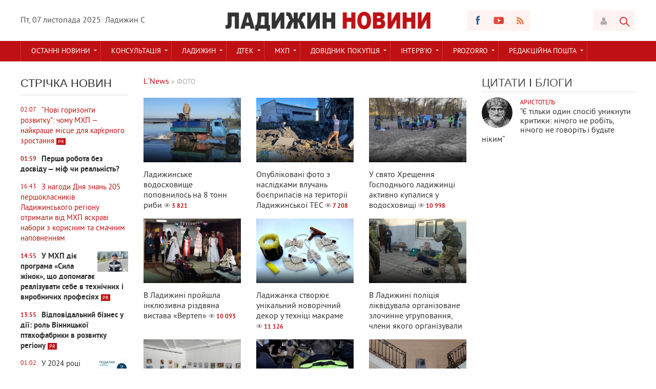

--- FILE ---
content_type: text/html; charset=utf-8
request_url: https://ladyzhyn.news/foto/
body_size: 15182
content:
<!DOCTYPE html>
<html lang="ua-UA">
<head>
<meta charset="utf-8">
<title>ФОТО &raquo; Ладижин Новини</title>
<meta name="description" content="Все про Ладижин і його жителів">
<meta name="keywords" content="Ладижин, ДТЕК, МХП, новини Ладижина, арт-кафе, Ладижинська міська рада, Ладыжин, Лада, новини, бюджетний барометр">
<meta name="generator" content="DataLife Engine (http://dle-news.ru)">
<link rel="search" type="application/opensearchdescription+xml" href="https://ladyzhyn.news/index.php?do=opensearch" title="Ладижин Новини">
<link rel="canonical" href="https://ladyzhyn.news/foto/">
<link rel="alternate" type="application/rss+xml" title="ФОТО &raquo; Ладижин Новини" href="https://ladyzhyn.news/foto/rss.xml">
<link href="/engine/editor/css/default.css?v=25" rel="stylesheet" type="text/css">
<script src="/engine/classes/js/jquery.js?v=25"></script>
<script src="/engine/classes/js/jqueryui.js?v=25" defer></script>
<script src="/engine/classes/js/dle_js.js?v=25" defer></script>

<meta name="viewport" content="width=device-width; initial-scale=1.0">
<meta name="apple-mobile-web-app-capable" content="yes">
<meta name="apple-mobile-web-app-status-bar-style" content="default">

<link rel="shortcut icon" href="/templates/AmbientMediaRed/images/favicon.ico" type="image/x-icon" />
<link rel="apple-touch-icon" href="/templates/AmbientMediaRed/images/apple-touch-icon.png">
<link rel="apple-touch-icon" sizes="72x72" href="/templates/AmbientMediaRed/images/apple-touch-icon-72x72.png">
<link rel="apple-touch-icon" sizes="114x114" href="/templates/AmbientMediaRed/images/apple-touch-icon-114x114.png">
<link media="screen" href="/templates/AmbientMediaRed/css/style.css"  rel="stylesheet" />
<link media="screen" href="/templates/AmbientMediaRed/css/engine.css"  rel="stylesheet" />
<link media="screen" href="/templates/AmbientMediaRed/css/adaptive.css"  rel="stylesheet" />
<script type="text/javascript" src="/templates/AmbientMediaRed/js/libs.js"></script>

<!--[if lt IE 9]>
    <script src="http://css3-mediaqueries-js.googlecode.com/svn/trunk/css3-mediaqueries.js"></script>
    <script src="http://html5shim.googlecode.com/svn/trunk/html5.js"></script>
<![endif]-->
    

    
    <!-- Global site tag (gtag.js) - Google Analytics -->
<script async src="https://www.googletagmanager.com/gtag/js?id=UA-147986918-1"></script>
<script>
  window.dataLayer = window.dataLayer || [];
  function gtag(){dataLayer.push(arguments);}
  gtag('js', new Date());

  gtag('config', 'UA-147986918-1');
</script>
    
    <!-- Begin 33Across SiteCTRL -->
<script>
var Tynt=Tynt||[];Tynt.push('dKL7k417Kr6BimaKkGJozW');
(function(){var h,s=document.createElement('script');
s.src='https://cdn.tynt.com/ti.js';
h=document.getElementsByTagName('script')[0];
h.parentNode.insertBefore(s,h);})();
</script>
<!-- End 33Across SiteCTRL -->
<script async src="https://pagead2.googlesyndication.com/pagead/js/adsbygoogle.js?client=ca-pub-9117267264627760" crossorigin="anonymous"></script>
</head>
<body>
<script>
<!--
var dle_root       = '/';
var dle_admin      = '';
var dle_login_hash = '2f8044cae0b68d289fb249491720aeee0a39c2e1';
var dle_group      = 5;
var dle_skin       = 'AmbientMediaRed';
var dle_wysiwyg    = '1';
var quick_wysiwyg  = '1';
var dle_act_lang   = ["Так", "Ні", "Введення", "Скасувати", "Зберегти", "Видалити", "Завантаження. Зачекайте, будь-ласка..."];
var menu_short     = 'Швидке редагування';
var menu_full      = 'Повне редагування';
var menu_profile   = 'Перегляд профілю';
var menu_send      = 'Надіслати повідомлення';
var menu_uedit     = 'Адмінцентр';
var dle_info       = 'Інформація';
var dle_confirm    = 'Підтвердження';
var dle_prompt     = 'Введення інформації';
var dle_req_field  = 'Заповніть всі необхідні поля';
var dle_del_agree  = 'Ви дійсно хочете видалити? Дану дію буде неможливо відмінити.';
var dle_spam_agree = 'Ви дійсно хочете позначити користувача як спамера? Це призведе до видалення усіх його коментарів';
var dle_complaint  = 'Зазначте текст вашої скарги для адміністрації:';
var dle_big_text   = 'Виділена занадто велика ділянка тексту.';
var dle_orfo_title = 'Вкажіть коментар для адміністрації до знайденої помилки на сторінці';
var dle_p_send     = 'Надіслати';
var dle_p_send_ok  = 'Повідомлення успішно надіслане';
var dle_save_ok    = 'Зміни успішно збережені. Оновити сторінку?';
var dle_reply_title= 'Відповідь на коментар';
var dle_tree_comm  = '0';
var dle_del_news   = 'Видалити статтю';
var dle_sub_agree  = 'Ви дійсно хочете підписатися на коментарі до даної публікації?';
var allow_dle_delete_news   = false;
var dle_search_delay   = false;
var dle_search_value   = '';
jQuery(function($){
FastSearch();
});
//-->
</script>

<header class="header">
    <div class="wrap cf">
        <div class="header_left">
            <div class="current_date">
                <script type="text/javascript">
                    var mydate=new Date() 
                    var year=mydate.getYear() 
                    if (year < 1000) year+=1900 
                    var day=mydate.getDay() 
                    var month=mydate.getMonth() 
                    var daym=mydate.getDate() 
                    if (daym<10) 
                    daym="0"+daym 
                    var dayarray=new Array("Нд","Пн","Вт","Ср","Чт","Пт","Сб") 
                    var montharray=new Array("січня","лютого","березня","квітня","травня","червня","липня","серпня","вересня","жовтня","листопада","грудня") 
                    document.write(""+dayarray[day]+", "+daym+" "+montharray[month]+" "+year) 
                </script>
            </div>
			<div class="weather">Ладижин <span class="siT" id="siT0"></span>C
<script type="text/javascript" charset="UTF-8" src="//sinoptik.ua/informers_js.php?title=4&amp;wind=3&amp;cities=303013363&amp;lang=ua"></script></div>
        </div>
        <div class="header_right">
            <ul class="social_menu">
	<li><a href="https://www.facebook.com/ladyzhyn.news" target="_blank" class="fb_icon" rel="nofollow" title="Facebook"></a></li>
	<li><a href="https://www.youtube.com/c/LNews123" target="_blank" class="yt_icon" rel="nofollow" title="YouTube"></a></li>
	<li><a href="/" target="_blank" class="rss_icon" rel="nofollow" title="RSS стрічка"></a></li>
</ul>
            <div class="login_btn group_5" title="Авторизуватись"></div>

<div class="login_block">
    <div class="login_close"></div>
    
    
	<form method="post" action="" class="login_form">
        <label for="login_name">E-Mail:</label>
        <input class="inp" type="text" name="login_name" id="login_name" />

        <label for="login_password">Пароль (<a href="https://ladyzhyn.news/index.php?do=lostpassword">забули?</a>):</label>
        <input class="inp" type="password" name="login_password" id="login_password" />

        <div><input class="ch_box_save" type="checkbox" name="login_not_save" id="login_not_save" value="1"/>

        <label class="not_save_label" for="login_not_save"><span></span>Чужий комп’ютер</label></div>

        <div class="social_login">
			<a href="https://www.facebook.com/dialog/oauth?client_id=100721283742866&amp;redirect_uri=https%3A%2F%2Fladyzhyn.news%2Findex.php%3Fdo%3Dauth-social%26provider%3Dfc&amp;scope=public_profile%2Cemail&amp;display=popup&amp;state=d7ee21485969d5187166e5efe457a1e0&amp;response_type=code" target="_blank"><img src="/templates/AmbientMediaRed/images/social/facebook.png" /></a>
			<a href="https://accounts.google.com/o/oauth2/auth?client_id=465403564199-gh1pjol7gc6m7njkqo999e2n3okdhebc.apps.googleusercontent.com&amp;redirect_uri=https%3A%2F%2Fladyzhyn.news%2Findex.php%3Fdo%3Dauth-social%26provider%3Dgoogle&amp;scope=https%3A%2F%2Fwww.googleapis.com%2Fauth%2Fuserinfo.email+https%3A%2F%2Fwww.googleapis.com%2Fauth%2Fuserinfo.profile&amp;state=d7ee21485969d5187166e5efe457a1e0&amp;response_type=code" target="_blank"><img src="/templates/AmbientMediaRed/images/social/google.png" /></a>
        </div>

        <button class="enter-btn site_button" onclick="submit();" type="submit" title="Увійти">Увійти</button>
        <input name="login" type="hidden" id="login" value="submit" />
        <div class="reg-link"><a href="https://ladyzhyn.news/index.php?do=register" title="Реєстрація на сайті">Реєстрація</a></div>
    </form>
    
</div>
<div class="login_overlay"></div>
            <button class="search_btn"></button>
        </div>
        <h1 class="logo">
            <a href="/"><img src="/templates/AmbientMediaRed/images/logo.png" alt="" /></a>            
        </h1>
    </div>
</header>
<div class="searchblock wrap cf">
    <form method="post" action="">
        <input type="hidden" name="subaction" value="search" />
        <input type="hidden" name="do" value="search" />
        <input id="story" name="story" type="text" value="Пошук" onfocus='if (this.value == "Пошук") { this.value=""; }' onblur='if (this.value == "") { this.value="Пошук"; }' class="searchform" />
        <input type="submit" class="searchbt" title="Знайти" value="" />
    </form>
</div>
   
<nav class="nav">
    <div class="wrap">
        <button class="nav_btn"></button>
        <ul class="main_nav"> <!-- Основное меню -->
			<li class="drop"><a href="/lastnews/" class="dropi">Останні новини</a>
                <ul> </ul>
            </li>
            
            <li class="drop"><a href="/consult/" class="dropi">Консультація</a>
                <ul>  </ul>
            </li>
            
            <li class="drop"><a href="/novyny/" class="dropi">ЛАДИЖИН</a>
                <ul></ul>
            </li>
            
            <li class="drop"><a href="/dtek/" class="dropi">ДТЕК</a>
                <ul> </ul>
            </li>
             <li class="drop"><a href="/mhp/" class="dropi">МХП</a>
                <ul> </ul>
            </li>
            
           <li class="drop"><a href="vid-pershoi-osoby" class="dropi">ДОВІДНИК ПОКУПЦЯ</a>
                <ul>
                   <li> <a href="/">Магазини</a></li>
                   <li> <a href="/">Кафе, бари, ресторани</a></li>
                 </ul>
            </li> 
           
            <li class="drop"><a href="/inervyu/" class="dropi">Інтерв’ю</a>
                <ul>  </ul>
            </li>
             
             <li class="drop"><a href="/prozorro/" class="dropi">PROZORRO</a>
                <ul> </ul>
            </li>
           <li class="drop"><a href="/redakciyna-poshta/" class="dropi">Редакційна пошта</a>
                <ul>   </ul>
            </li>
	   </ul>
    </div>
</nav>
    <!-- Дополнительное меню 
<section class="second_nav">
    <div class="wrap">
        <ul>
            <li class="first_item">Гарячі новини</li>
          <li><a href="https://youtu.be/ElL4d46kPgs">Капітальний ремонт площі: підміна клінкерної бурківки?</a></li>
          <li><a href="https://ladyzhyn.news/byudjet-barometr/">Куди ще направили бюджетні кошти Ладижина</a></li>
        </ul>
    </div>
</section>-->
<section class="container">
    <section class="content wrap cf">
        <section class="left cf">
		    
            <div class="left_col">
                <!-- Последние новости -->
                 <!-- Последние новости -->
<div class="mblock last_news_widget">
    <h4>Стрічка новин</h4> 
    <a href="https://ladyzhyn.news/2032-novi-goryzonty-rozvytku-chomu-mkhp-najkrasche-misce-dlya-karyernogo-zrostannya.html" class="cf last_news icolor">
    <div class="last_time">02:07</div>
    
    <div class="last_news_title">“Нові горизонти розвитку”: чому МХП — найкраще місце для кар’єрного зростання</div>
    
    
	
    
        
    <div class="doc">PR</div>
</a><a href="https://ladyzhyn.news/2031-persha-robota-bez-dosvidu-mif-chy-realnist.html" class="cf last_news imp">
    <div class="last_time">01:59</div>
    
    <div class="last_news_title">Перша робота без досвіду — міф чи реальність?</div>
    
    
	
    
        
    
</a><a href="https://ladyzhyn.news/2030-z-nagody-dnya-znan-205-pershoklasnykiv-ladyzhynskogo-regionu-otrymaly-vid-mkhp-yaskravi-nabory-z-korysnym-ta-smachnym-napovnennyam.html" class="cf last_news icolor">
    <div class="last_time">16:43</div>
    
    <div class="last_news_title">З нагоди Дня знань 205 першокласників Ладижинського регіону отримали від МХП яскраві набори з корисним та смачним наповненням</div>
    
    
	
    
        
    
</a><a href="https://ladyzhyn.news/2029-u-mkhp-diye-programa-syla-zhinok-scho-dopomagaye-realizuvaty-sebe-v-tekhnichnykh-i-vyrobnychykh-profesiyakh.html" class="cf last_news imp">
    <div class="last_time">14:55</div>
    <div class="post_img" style="background-image:url(https://ladyzhyn.news/uploads/posts/2025-07/medium/1753790159_foto2.jpg);"></div>
    <div class="last_news_title">У МХП діє програма «Сила жінок», що допомагає реалізувати себе в технічних і виробничих професіях</div>
    
    
	
    
        
    <div class="doc">PR</div>
</a><a href="https://ladyzhyn.news/2028-vidpovidalnyj-biznes-u-diyi-rol-vinnyckoyi-ptakhofabryky-v-rozvytku-regionu.html" class="cf last_news imp">
    <div class="last_time">13:55</div>
    
    <div class="last_news_title">Відповідальний бізнес у дії: роль Вінницької птахофабрики в розвитку регіону</div>
    
    
	
    
        
    <div class="doc">PR</div>
</a><a href="https://ladyzhyn.news/2027-u-2024-roci-vinnycka-ptakhofabryka-pererakhuvala-do-byudzhetiv-ponad-15-mlrd-grn.html" class="cf last_news">
    <div class="last_time">01:02</div>
    <div class="post_img" style="background-image:url(https://ladyzhyn.news/uploads/posts/2025-02/medium/1740006022_photo_2025-02-19_12-58-18.jpg);"></div>
    <div class="last_news_title">У 2024 році Вінницька птахофабрика перерахувала до бюджетів понад 1,5 млрд грн</div>
    
    
	
    
        
    
</a><a href="https://ladyzhyn.news/2026-mkhp-stvoryuye-umovy-dlya-rozvytku-kozhnogo-pracivnyka-nezalezhno-vid-viku-dosvidu-chy-stati-golovne-zrobyty-pershyj-krok.html" class="cf last_news imp">
    <div class="last_time">01:21</div>
    <div class="post_img" style="background-image:url(https://ladyzhyn.news/uploads/posts/2025-02/medium/1738451883_3.jpg);"></div>
    <div class="last_news_title">МХП створює умови для розвитку кожного працівника, незалежно від віку, досвіду чи статі. Головне — зробити перший крок</div>
    
    
	
    
        
    <div class="doc">PR</div>
</a><a href="https://ladyzhyn.news/2025-kultura-u-fokusi-gromad-granty-do-1-mln-grn.html" class="cf last_news icolor">
    <div class="last_time">01:00</div>
    <div class="post_img" style="background-image:url(https://ladyzhyn.news/uploads/posts/2025-01/medium/1737932388_kultura-mkhp-ukf.jpg);"></div>
    <div class="last_news_title">Культура - у фокусі громад. Гранти до 1 млн грн</div>
    
    
	
    
        
    
</a><a href="https://ladyzhyn.news/2024-z-medsestry-u-vodijky-istoriya-nataliyi-makovijchuk-yaka-zminyla-svoye-zhyttya-z-mkhp.html" class="cf last_news imp">
    <div class="last_time">15:52</div>
    <div class="post_img" style="background-image:url(https://ladyzhyn.news/uploads/posts/2025-01/medium/1737932130_photo_2025-01-27_00-30-14.jpg);"></div>
    <div class="last_news_title">З медсестри у водійки: історія Наталії Маковійчук, яка змінила своє життя з МХП</div>
    
    
	
    
        
    <div class="doc">PR</div>
</a><a href="https://ladyzhyn.news/2023-za-pidtrymky-kompaniyi-mkhp-zyavytsya-povne-zibrannya-tvoriv-vasylya-stusa.html" class="cf last_news">
    <div class="last_time">00:31</div>
    <div class="post_img" style="background-image:url(https://ladyzhyn.news/uploads/posts/2024-11/medium/1730672989_photo_2024-11-04_00-03-48.jpg);"></div>
    <div class="last_news_title">За підтримки компанії МХП з’явиться Повне зібрання творів Василя  Стуса</div>
    
    
	
    
        
    
</a><a href="https://ladyzhyn.news/2022-mkhp-odyn-iz-lideriv-sered-vyrobnykiv-myasa-ptyci-na-yevropejskomu-ta-globalnomu-rynkakh.html" class="cf last_news imp icolor">
    <div class="last_time">01:00</div>
    <div class="post_img" style="background-image:url(https://ladyzhyn.news/uploads/posts/2024-10/medium/1729807150_photo_2024-10-24_10-22-28.jpg);"></div>
    <div class="last_news_title">МХП один із лідерів серед виробників м’яса птиці на європейському та глобальному ринках</div>
    
    
	
    
        
    <div class="doc">PR</div>
</a><a href="https://ladyzhyn.news/2021-uryad-velykoyi-brytaniyi-ogoloshuye-nabir-100-uchasnykiv-do-regionalnoyi-biznes-akseleracijnoyi-programy.html" class="cf last_news imp">
    <div class="last_time">13:44</div>
    <div class="post_img" style="background-image:url(https://ladyzhyn.news/uploads/posts/2024-09/medium/1726137735_vizual-do-publikacij.png);"></div>
    <div class="last_news_title">Уряд Великої Британії оголошує набір 100 учасників до регіональної бізнес-акселераційної програми</div>
    
    
	
    
        
    
</a><a href="https://ladyzhyn.news/2020-mkhp-vdruge-uvijshla-do-top-najbilshykh-ukrayinskykh-investoriv.html" class="cf last_news imp icolor">
    <div class="last_time">00:27</div>
    
    <div class="last_news_title">МХП вдруге увійшла до ТОП найбільших українських інвесторів</div>
    
    
	
    
        
    
</a><a href="https://ladyzhyn.news/2019-vinnycka-ptakhofabryka-splatyla-7213-mln-grn-podatkiv-u-i-pivrichchi-2024-roku.html" class="cf last_news imp icolor">
    <div class="last_time">12:12</div>
    
    <div class="last_news_title">«Вінницька птахофабрика» сплатила 721,3 млн грн податків у I півріччі 2024 року</div>
    
    
	
    
        
    <div class="doc">PR</div>
</a><a href="https://ladyzhyn.news/2018-v-centri-ladyzhyna-vidkryly-magazyn-merezhi-myasomarket-vid-mkhp.html" class="cf last_news icolor">
    <div class="last_time">23:30</div>
    <div class="post_img" style="background-image:url(https://ladyzhyn.news/uploads/posts/2024-04/medium/1713988397_dsc_0830.jpg);"></div>
    <div class="last_news_title">В центрі Ладижина відкрили магазин мережі «М’ясомаркет» від МХП</div>
    
    
	
    <div class="exclusive">ексклюзив</div>
        
    <div class="doc">PR</div>
</a><a href="https://ladyzhyn.news/2017-mkhp-gromadi-vijskovym-vazhlyvo-rozumity-scho-yikhni-rodyny-v-bezpeci-z-pidtrymkoyu-ta-dopomogoyu.html" class="cf last_news imp">
    <div class="last_time">17:58</div>
    <div class="post_img" style="background-image:url(https://ladyzhyn.news/uploads/posts/2024-04/medium/1712500817_petro-andriyec-foto111111.jpg);"></div>
    <div class="last_news_title">МХП-Громаді: військовим важливо розуміти, що їхні родини в безпеці, з підтримкою та допомогою</div>
    
    
	
    
        
    
</a><a href="https://ladyzhyn.news/2016-mkhp-poruch-yak-kompaniya-dopomagaye-veteranam-ta-veterankam-povertatysya-do-cyvilnogo-zhyttya.html" class="cf last_news">
    <div class="last_time">23:10</div>
    <div class="post_img" style="background-image:url(https://ladyzhyn.news/uploads/posts/2024-04/medium/1712002037_mhp-poruch-kejs-kaver.png);"></div>
    <div class="last_news_title">МХП Поруч: Як компанія допомагає ветеранам та ветеранкам повертатися до цивільного життя</div>
    
    
	
    
        
    <div class="doc">PR</div>
</a><a href="https://ladyzhyn.news/2015-startuvav-novyy-sezon-konkursu-biznes-idey-roby-svoye.html" class="cf last_news imp icolor">
    <div class="last_time">21:24</div>
    <div class="post_img" style="background-image:url(https://ladyzhyn.news/uploads/posts/2024-03/medium/1711567012_logo-2.png);"></div>
    <div class="last_news_title">СТАРТУВАВ НОВИЙ СЕЗОН КОНКУРСУ БІЗНЕС-ІДЕЙ «РОБИ СВОЄ»</div>
    
    
	
    
        
    <div class="doc">PR</div>
</a><a href="https://ladyzhyn.news/2014-veterany-ta-yikhni-rodyny-z-vinnychchyny-mozhut-otrymaty-granty-do-100-tys-grn.html" class="cf last_news">
    <div class="last_time">17:07</div>
    
    <div class="last_news_title">Ветерани та їхні родини з Вінниччини можуть отримати гранти до 100 тис. грн</div>
    
    
	
    
        
    
</a><a href="https://ladyzhyn.news/2013-6-grudnya-v-ladyzhyni-svyatkuvatymut-den-svyatogo-mykolaya.html" class="cf last_news icolor">
    <div class="last_time">11:43</div>
    <div class="post_img" style="background-image:url(https://ladyzhyn.news/uploads/posts/2023-12/medium/1701510299_img_20231120_112735.jpg);"></div>
    <div class="last_news_title">6 грудня в Ладижині святкуватимуть День святого Миколая</div>
    
    
	
    
        
    
</a><a href="https://ladyzhyn.news/2012-v-ladyzhyni-rozroblyayut-programu-reabilitaciyi-zakhysnykiv-ukrayiny.html" class="cf last_news">
    <div class="last_time">19:15</div>
    <div class="post_img" style="background-image:url(https://ladyzhyn.news/uploads/posts/2023-05/medium/1685549768_10-foto.jpg);"></div>
    <div class="last_news_title">В Ладижині розробляють програму реабілітації захисників України</div>
    
    
	
    <div class="exclusive">ексклюзив</div>
        
    
</a><a href="https://ladyzhyn.news/2011-khudozhnyky-i-dyzajnery-ladyzhyna-takozh-dopomagayut-zsu.html" class="cf last_news">
    <div class="last_time">19:10</div>
    <div class="post_img" style="background-image:url(https://ladyzhyn.news/uploads/posts/2023-05/medium/1685549021_09-foto.jpg);"></div>
    <div class="last_news_title">Художники і дизайнери Ладижина також допомагають ЗСУ</div>
    
    
	
    <div class="exclusive">ексклюзив</div>
        
    
</a><a href="https://ladyzhyn.news/2010-ladyzhynski-volontery-vygotovlyayut-odyn-maskuvalnyj-kostyum-pryblyzno-za-dvi-godyny.html" class="cf last_news">
    <div class="last_time">15:05</div>
    <div class="post_img" style="background-image:url(https://ladyzhyn.news/uploads/posts/2023-05/medium/1685015980_08-foto.jpg);"></div>
    <div class="last_news_title">Ладижинські волонтери виготовляють один маскувальний костюм приблизно за дві години</div>
    
    
	
    <div class="exclusive">ексклюзив</div>
        
    
</a><a href="https://ladyzhyn.news/2009-7-mln-grn-na-gromady-startuvav-novyj-sezon-konkursu-chas-diyaty-ukrayino.html" class="cf last_news imp">
    <div class="last_time">22:01</div>
    
    <div class="last_news_title">7 млн грн на громади: стартував новий сезон конкурсу “Час діяти, Україно!”</div>
    
    
	
    
        
    <div class="doc">PR</div>
</a><a href="https://ladyzhyn.news/2008-u-ladyzhyni-pid-chas-vijny-zapustyly-sytuacijnyj-centr-zi-shtuchnym-intelektom.html" class="cf last_news">
    <div class="last_time">22:16</div>
    <div class="post_img" style="background-image:url(https://ladyzhyn.news/uploads/posts/2023-05/medium/1683141165_07-foto.jpg);"></div>
    <div class="last_news_title">У Ладижині під час війни запустили ситуаційний центр зі штучним інтелектом</div>
    
    
	
    
        
    
</a><a href="https://ladyzhyn.news/2007-blyzko-tysyachi-malenkykh-ladyzhynciv-obsliduvaly-likari-okhmatdytu.html" class="cf last_news">
    <div class="last_time">14:39</div>
    <div class="post_img" style="background-image:url(https://ladyzhyn.news/uploads/posts/2023-04/medium/1681212283_06-foto.jpg);"></div>
    <div class="last_news_title">Близько тисячі маленьких ладижинців обслідували лікарі Охматдиту</div>
    
    
	
    <div class="exclusive">ексклюзив</div>
        
    
</a><a href="https://ladyzhyn.news/2006-143-dytyny-perebuvayuchy-za-kordonom-prodovzhuyut-zdobuvaty-osvitu-v-ladyzhyni-dystancijno.html" class="cf last_news">
    <div class="last_time">22:18</div>
    <div class="post_img" style="background-image:url(https://ladyzhyn.news/uploads/posts/2023-03/medium/1680203316_05-foto.jpg);"></div>
    <div class="last_news_title">143 дитини, перебуваючи за кордоном, продовжують здобувати освіту в Ладижині дистанційно</div>
    
    
	
    <div class="exclusive">ексклюзив</div>
        
    
</a><a href="https://ladyzhyn.news/2005-geroyam-prysvyachuyetsya-premyera-pisni-vasylya-kucaka-vklonimos.html" class="cf last_news imp">
    <div class="last_time">21:06</div>
    
    <div class="last_news_title">Героям присвячується. Прем’єра пісні Василя Куцака - ВКЛОНІМОСЬ!</div>
    
    <div class="video_icon"></div>
	
    <div class="exclusive">ексклюзив</div>
        
    
</a><a href="https://ladyzhyn.news/2004-pereselenci-z-khersonu-vidnovyly-v-ladyzhyni-biznes-yakyj-musyly-zakryty-cherez-vijnu.html" class="cf last_news">
    <div class="last_time">21:39</div>
    <div class="post_img" style="background-image:url(https://ladyzhyn.news/uploads/posts/2023-03/medium/1679855455_04-foto.jpg);"></div>
    <div class="last_news_title">Переселенці з Херсону відновили в Ладижині бізнес, який мусили закрити через війну</div>
    
    
	
    <div class="exclusive">ексклюзив</div>
        
    
</a><a href="https://ladyzhyn.news/2003-vidkladene-cherez-vijnu-vesillya-pereselenci-z-bakhmutu-odruzhylysya-v-ladyzhyni.html" class="cf last_news">
    <div class="last_time">16:00</div>
    <div class="post_img" style="background-image:url(https://ladyzhyn.news/uploads/posts/2023-03/medium/1679076938_03-foto.jpg);"></div>
    <div class="last_news_title">Відкладене через війну весілля – переселенці з Бахмуту одружилися в Ладижині</div>
    
    
	
    <div class="exclusive">ексклюзив</div>
        
    
</a>
    <a href="/lastnews/" class="all_news" title="Всі новини">Більше новин</a>
</div>
                                        
            <section class="side_block"><script async src="https://pagead2.googlesyndication.com/pagead/js/adsbygoogle.js"></script>
<!-- Боковий-2 LADYZHYN.NEWS -->
<ins class="adsbygoogle"
     style="display:block"
     data-ad-client="ca-pub-9117267264627760"
     data-ad-slot="7575449529"
     data-ad-format="auto"
     data-full-width-responsive="true"></ins>
<script>
     (adsbygoogle = window.adsbygoogle || []).push({});
</script></section>
            <!-- баннер сайдбар -->
            </div>
			<div class="mid_col">
			    <div class="sort"><span id="dle-speedbar"><span itemscope itemtype="http://data-vocabulary.org/Breadcrumb"><a href="https://ladyzhyn.news/" itemprop="url"><span itemprop="title">L`News</span></a></span> &raquo; ФОТО</span></div> <br><br>
                
               <!---- 
                 --->
                
				<div id='dle-content'><article class="col3 photo_video">
    <a href="https://ladyzhyn.news/1960-ladyzhynske-vodoskhovysche-popovnylos-na-8-tonn-ryby.html">
        <div style="background-image:url(https://ladyzhyn.news/uploads/posts/2022-10/medium/1666080363_04.jpg);" class="post_img">
            <div class="photo_big"></div>     
        </div>      
        <div class="stories_title">Ладижинське водосховище поповнилось на 8 тонн риби <span class="top_views">3 821</span></div>
    </a>
</article><article class="col3 photo_video">
    <a href="https://ladyzhyn.news/1950-opublikovani-foto-z-naslidkamy-vluchan-boyeprypasiv-na-terytoriyi-ladyzhynskoyi-tes.html">
        <div style="background-image:url(https://ladyzhyn.news/uploads/posts/2022-10/medium/1665566294_00.jpg);" class="post_img">
            <div class="photo_big"></div>     
        </div>      
        <div class="stories_title">Опубліковані фото з наслідками влучань боєприпасів на території Ладижинської ТЕС <span class="top_views">7 208</span></div>
    </a>
</article><article class="col3 photo_video">
    <a href="https://ladyzhyn.news/1762-u-svyato-khreschennya-gospodnogo-ladyzhynci-aktyvno-kupalysya-u-vodoskhovyschi.html">
        <div style="background-image:url(https://ladyzhyn.news/uploads/posts/2022-01/1642587758_yzobrazhenye_viber_2022-01-19_09-30-41-538.jpg);" class="post_img">
            <div class="photo_big"></div>     
        </div>      
        <div class="stories_title">У свято Хрещення Господнього ладижинці активно купалися у водосховищі <span class="top_views">10 998</span></div>
    </a>
</article><article class="col3 photo_video">
    <a href="https://ladyzhyn.news/1754-v-ladyzhyni-projshla-inklyuzyvna-rizdvyana-vystava-vertep.html">
        <div style="background-image:url(https://ladyzhyn.news/uploads/posts/2022-01/medium/1641821635_yzobrazhenye_viber_2022-01-10_14-24-34-137.jpg);" class="post_img">
            <div class="photo_big"></div>     
        </div>      
        <div class="stories_title">В Ладижині пройшла інклюзивна різдвяна вистава «Вертеп» <span class="top_views">10 093</span></div>
    </a>
</article><article class="col3 photo_video">
    <a href="https://ladyzhyn.news/1748-ladyzhanka-stvoryuye-unikalnyj-novorichnyj-dekor-u-tekhnici-makrame.html">
        <div style="background-image:url(https://ladyzhyn.news/uploads/posts/2021-12/medium/1640849649_260732454_4657369827655924_4749456635425001173_n.jpg);" class="post_img">
            <div class="photo_big"></div>     
        </div>      
        <div class="stories_title">Ладижанка створює унікальний новорічний декор у техніці макраме <span class="top_views">11 126</span></div>
    </a>
</article><article class="col3 photo_video">
    <a href="https://ladyzhyn.news/1603-v-ladyzhyni-policiya-likviduvala-organizovane-zlochynne-ugrupovannya-chleny-yakogo-organizuvaly-vyrobnyctvo-ta-zbut-narkotykiv.html">
        <div style="background-image:url(https://ladyzhyn.news/uploads/posts/2021-10/medium/1633077301_1633077226.jpg);" class="post_img">
            <div class="photo_big"></div>     
        </div>      
        <div class="stories_title">В Ладижині поліція ліквідувала організоване злочинне угруповання, члени якого організували виробництво та збут наркотиків <span class="top_views">16 646</span></div>
    </a>
</article><article class="col3 photo_video">
    <a href="https://ladyzhyn.news/1573-u-ladyzhyni-pochala-robotu-vystavka-dytyachogo-zhyvopysu.html">
        <div style="background-image:url(https://ladyzhyn.news/uploads/posts/2021-09/medium/1631541606_img_20210913_113212.jpg);" class="post_img">
            <div class="photo_big"></div>     
        </div>      
        <div class="stories_title">У Ладижині почала роботу виставка дитячого живопису <span class="top_views">13 927</span></div>
    </a>
</article><article class="col3 photo_video">
    <a href="https://ladyzhyn.news/1557-policiya-vykryla-v-ladyzhyni-organizovane-zlochynne-ugrupovannya.html">
        <div style="background-image:url(https://ladyzhyn.news/uploads/posts/2021-09/medium/1630913412_2f145567-386a-4b87-a089-dd8e7044d145.jpg);" class="post_img">
            <div class="photo_big"></div>     
        </div>      
        <div class="stories_title">Поліція викрила в Ладижині організоване злочинне угруповання <span class="top_views">15 661</span></div>
    </a>
</article><article class="col3 photo_video">
    <a href="https://ladyzhyn.news/1529-vystavka-zhinochykh-portretiv-oleksandra-shevchuka-prodovzhuye-nadykhaty-podolyan-teper-vzhe-u-palaci-potockykh.html">
        <div style="background-image:url(https://ladyzhyn.news/uploads/posts/2021-08/medium/1629873165_img_20210820_164459.jpg);" class="post_img">
            <div class="photo_big"></div>     
        </div>      
        <div class="stories_title">Виставка жіночих портретів Олександра Шевчука продовжує надихати подолян. Тепер вже у палаці Потоцьких <span class="top_views">12 766</span></div>
    </a>
</article><article class="col3 photo_video">
    <a href="https://ladyzhyn.news/1510-yak-ladyzhynci-antona-shvecya-na-paralimpiadu-provodzhaly-video.html">
        <div style="background-image:url(https://ladyzhyn.news/uploads/posts/2021-08/medium/1628092699_anton_3.jpg);" class="post_img">
            <div class="photo_big"></div>     
        </div>      
        <div class="stories_title">Як ладижинці Антона Швеця на паралімпіаду проводжали (аматорське відео) <span class="top_views">6 933</span></div>
    </a>
</article><article class="col3 photo_video">
    <a href="https://ladyzhyn.news/1491-ladyzhynskykh-pidlitkiv-navchaly-stvoryuvaty-kino-rezultaty-roboty-pokazhut-u-dendroparku.html">
        <div style="background-image:url(https://ladyzhyn.news/uploads/posts/2021-07/medium/1626157718_8q2a9040.jpg);" class="post_img">
            <div class="photo_big"></div>     
        </div>      
        <div class="stories_title">Ладижинських підлітків навчали створювати кіно: результати роботи покажуть у Дендропарку <span class="top_views">8 120</span></div>
    </a>
</article><article class="col3 photo_video">
    <a href="https://ladyzhyn.news/1486-ladyzhynci-staly-chempionamy-ukrayiny-z-velosypednogo-turyzmu.html">
        <div style="background-image:url(https://ladyzhyn.news/uploads/posts/2021-07/medium/1626080963_214885262_874521346472852_7616239721984899037_n.jpg);" class="post_img">
            <div class="photo_big"></div>     
        </div>      
        <div class="stories_title">Ладижинці стали чемпіонами України з велосипедного туризму <span class="top_views">7 717</span></div>
    </a>
</article><article class="col3 photo_video">
    <a href="https://ladyzhyn.news/1480-dvometrova-vognyana-skulptura-ladyzhynskykh-keramistiv-oselylas-u-bushi.html">
        <div style="background-image:url(https://ladyzhyn.news/uploads/posts/2021-07/medium/1625728704_213041149_1232362577197186_8811199560712255684_n.jpg);" class="post_img">
            <div class="photo_big"></div>     
        </div>      
        <div class="stories_title">Двометрова вогняна скульптура ладижинських керамістів оселилась у Буші <span class="top_views">7 644</span></div>
    </a>
</article><article class="col3 photo_video">
    <a href="https://ladyzhyn.news/1469-vystavka-fotorealistychnykh-portretiv-aliny-zamojskoyi-vidbulasya-u-ladyzhyni.html">
        <div style="background-image:url(https://ladyzhyn.news/uploads/posts/2021-07/medium/1625120793_1624975835723.jpg);" class="post_img">
            <div class="photo_big"></div>     
        </div>      
        <div class="stories_title">Виставка фотореалістичних портретів Аліни Замойської відбулася у Ладижині <span class="top_views">6 331</span></div>
    </a>
</article><article class="col3 photo_video">
    <a href="https://ladyzhyn.news/1436-u-ladyzhynskomu-koledzhi-vidbulasya-zustrich-vypusknykiv.html">
        <div style="background-image:url(https://ladyzhyn.news/uploads/posts/2021-06/medium/1623044510_196676715_862667527656502_8077587600869786144_n.jpg);" class="post_img">
            <div class="photo_big"></div>     
        </div>      
        <div class="stories_title">У Ладижинському коледжі відбулася зустріч випускників <span class="top_views">7 456</span></div>
    </a>
</article><article class="col3 photo_video">
    <a href="https://ladyzhyn.news/1419-navkolo-ladyzhyna-stalo-bilshe-plazuniv-zyavylysya-bobry-povazhaty-treba-vsikh.html">
        <div style="background-image:url(https://ladyzhyn.news/uploads/posts/2021-05/medium/1622121627_6a46883f660c5f032deda32a18d3f754.jpg);" class="post_img">
            <div class="photo_big"></div>     
        </div>      
        <div class="stories_title">Навколо Ладижина стало більше плазунів, з’явилися бобри… Поважати треба всіх <span class="top_views">9 637</span></div>
    </a>
</article><article class="col3 photo_video">
    <a href="https://ladyzhyn.news/1416-36-ladyzhynciv-cogo-roku-staly-vypusknykamy-ladyzhynskoyi-muzychnoyi-shkoly.html">
        <div style="background-image:url(https://ladyzhyn.news/uploads/posts/2021-05/medium/1621932781_189045987_943489043071361_4796505628003162080_n.jpg);" class="post_img">
            <div class="photo_big"></div>     
        </div>      
        <div class="stories_title">36 ладижинців цього року стали випускниками Ладижинської музичної школи <span class="top_views">7 031</span></div>
    </a>
</article><article class="col3 photo_video">
    <a href="https://ladyzhyn.news/1231-8-pryzovykh-misc-zdobuly-sambisty-ladyzhyna-na-vseukrayinskykh-zmagannyakh.html">
        <div style="background-image:url(https://ladyzhyn.news/uploads/posts/2021-02/medium/1613999159_20210222_145418.jpg);" class="post_img">
            <div class="photo_big"></div>     
        </div>      
        <div class="stories_title">8 призових місць здобули самбісти Ладижина на Всеукраїнських змаганнях <span class="top_views">8 738</span></div>
    </a>
</article><article class="col3 photo_video">
    <a href="https://ladyzhyn.news/1188-taryfnyj-majdan-v-ladyzhyni-mitynguvalnyky-chekayut-rishen-vid-miscevoyi-vlady-do-kincya-robochogo-tyzhnya.html">
        <div style="background-image:url(https://ladyzhyn.news/uploads/posts/2021-01/medium/1611585115_mytyng-1kolomejcev-rupor.jpg);" class="post_img">
            <div class="photo_big"></div>     
        </div>      
        <div class="stories_title">Тарифний майдан в Ладижині: мітингувальники чекають рішень від місцевої влади до кінця робочого тижня <span class="top_views">14 607</span></div>
    </a>
</article><article class="col3 photo_video">
    <a href="https://ladyzhyn.news/1098-vidomyj-ladyzhynskyj-trener-slav-laureatom-volonterskoyi-premiyi-2020.html">
        <div style="background-image:url(https://ladyzhyn.news/uploads/posts/2020-12/medium/1606978222_128731303_3830527050339538_8758661554596027461_n.jpg);" class="post_img">
            <div class="photo_big"></div>     
        </div>      
        <div class="stories_title">Відомий ладижинський тренер став лауреатом Волонтерської премії 2020 <span class="top_views">16 745</span></div>
    </a>
</article><div class="navigation-holder basecont ignore-select">
    <div class="navigation">
        <b class="prev"><span>&#60;</span></b><span>1</span> <a href="https://ladyzhyn.news/foto/page/2/">2</a> <a href="https://ladyzhyn.news/foto/page/3/">3</a> <a href="https://ladyzhyn.news/foto/page/4/">4</a> <b class="next"><a href="https://ladyzhyn.news/foto/page/2/">&#62;</a></b>
    </div>
</div></div>
                <!-- Количество строк зависит от количества ваших категорий -->
<div class="top_news_category cf">
<!-- Новини -->
<!-- Бюджетний барометр -->
<!-- Місто -->
<!-- Влада -->
<!-- Бізнес -->
<!-- Громада -->
<!-- Тільки правда -->
<!-- Від першої особи -->
</div>
            </div>
			
            
        </section>
        <aside class="right">
            <section class="side_block">
                <h4 class="side_header"><a href="/cytaty/">Цитати</a> і <a href="/blogy/">блоги</a></h4>
                <article class="custom_blogs clr">
    <a href="/user/Аристотель/news/" title="Усі публікації автора"><img src="//ladyzhyn.news/uploads/fotos/foto_2.jpg" alt="Аристотель" class="blogs_avatar" /></a>
	<a class="blogs_login" href="/user/Аристотель/news/" title="Усі публікації автора">Аристотель</a>
	<div class="blogs_title cf">
	    <a href="https://ladyzhyn.news/20-cytata-arystotelya-pro-krytyku.html">“Є тільки один спосіб уникнути критики: нічого не робіть, нічого не говоріть і будьте ніким“</a>
	</div>
</article>
                
            </section>

                        
            <section class="side_block"><script async src="https://pagead2.googlesyndication.com/pagead/js/adsbygoogle.js"></script>
<!-- Боковий-1 LADYZHYN.NEWS -->
<ins class="adsbygoogle"
     style="display:block"
     data-ad-client="ca-pub-9117267264627760"
     data-ad-slot="4156731659"
     data-ad-format="auto"
     data-full-width-responsive="true"></ins>
<script>
     (adsbygoogle = window.adsbygoogle || []).push({});
</script></section>
            <!-- баннер сайдбар -->

            <section class="side_block top_news_widget">
			    <div class="tabs_header">
				    <span>Читають</span>
					<span>Коментують</span>
				</div>
				<div class="tab_panel">
				    <div class="tab_box"><a href="https://ladyzhyn.news/2032-novi-goryzonty-rozvytku-chomu-mkhp-najkrasche-misce-dlya-karyernogo-zrostannya.html"  class="custom_top cf">
	
	<div class="last_news_title">“Нові горизонти розвитку”: чому МХП — найкраще місце для кар’єрного зростання</div>
    
	
	<span class="top_views">209</span>
</a><a href="https://ladyzhyn.news/2031-persha-robota-bez-dosvidu-mif-chy-realnist.html"  class="custom_top cf">
	
	<div class="last_news_title">Перша робота без досвіду — міф чи реальність?</div>
    
	
	<span class="top_views">189</span>
</a></div>
					<div class="tab_box"><a href="https://ladyzhyn.news/2031-persha-robota-bez-dosvidu-mif-chy-realnist.html"  class="custom_top cf">
	
	<div class="last_news_title">Перша робота без досвіду — міф чи реальність?</div>
    
	
	<span class="top_comments">0</span>
</a><a href="https://ladyzhyn.news/2032-novi-goryzonty-rozvytku-chomu-mkhp-najkrasche-misce-dlya-karyernogo-zrostannya.html"  class="custom_top cf">
	
	<div class="last_news_title">“Нові горизонти розвитку”: чому МХП — найкраще місце для кар’єрного зростання</div>
    
	
	<span class="top_comments">0</span>
</a></div>	
				</div>
			</section>  
              

            <section class="side_block">
                <h4 class="side_header">Валюта</h4>
                <!--Kurs.com.ua main 300x130 Ладыжин blue-->
<div id='kurs-com-ua-informer-main-300x130-ladyjin-blue-container'><a href="//old.kurs.com.ua/ua/informer" id="kurs-com-ua-informer-main-300x130-ladyjin-blue" title="Курс валют информер Украина" rel="nofollow" target="_blank">Информер курса валют</a></div>
<script type='text/javascript'>
(function() {var iframe = '<ifr'+'ame src="//old.kurs.com.ua/ua/informer/inf2/1144?color=blue" width="300" height="130" frameborder="0" vspace="0" scrolling="no" hspace="0"></ifr'+'ame>';var container = document.getElementById('kurs-com-ua-informer-main-300x130-ladyjin-blue');container.parentNode.innerHTML = iframe;})();
</script>
<noscript><img src='//old.kurs.com.ua/static/images/informer/kurs.png' width='52' height='26' alt='kurs.com.ua: курс валют в Украине!' title='Курс валют' border='0' /></noscript>
<!--//Kurs.com.ua main 300x130 Ладыжин blue-->

<!--Kurs.com.ua regional 301x370 Винница blue-->
<div id='kurs-com-ua-informer-regional-301x370-15-vinnica-blue-container'><a href="//old.kurs.com.ua/ua/informer" id="kurs-com-ua-informer-regional-301x370-15-vinnica-blue" title="Курс валют информер Украина" rel="nofollow" target="_blank">Информер курса валют</a></div>
<script type='text/javascript'>
(function() {var iframe = '<ifr'+'ame src="//old.kurs.com.ua/ua/informer/regional2/15/367?color=blue" width="301" height="370" frameborder="0" vspace="0" scrolling="no" hspace="0"></ifr'+'ame>';var container = document.getElementById('kurs-com-ua-informer-regional-301x370-15-vinnica-blue');container.parentNode.innerHTML = iframe;})();
</script>
<noscript><img src='//old.kurs.com.ua/static/images/informer/kurs.png' width='52' height='26' alt='kurs.com.ua: курс валют в Украине!' title='Курс валют' border='0' /></noscript>
<!--//Kurs.com.ua regional 301x370 Винница blue-->
            </section>
                                    
            <section class="side_block"><script async src="https://pagead2.googlesyndication.com/pagead/js/adsbygoogle.js"></script>
<!-- Боковий-2 LADYZHYN.NEWS -->
<ins class="adsbygoogle"
     style="display:block"
     data-ad-client="ca-pub-9117267264627760"
     data-ad-slot="7575449529"
     data-ad-format="auto"
     data-full-width-responsive="true"></ins>
<script>
     (adsbygoogle = window.adsbygoogle || []).push({});
</script></section>
            <!-- баннер сайдбар -->
            <section class="side_block">
                <h4 class="side_header">Календар</h4>
                <div id="calendar-layer"><table id="calendar" class="calendar"><tr><th colspan="7" class="monthselect"><a class="monthlink" onclick="doCalendar('10','2025','right'); return false;" href="https://ladyzhyn.news/2025/10/" title="Попередній місяць">&laquo;</a>&nbsp;&nbsp;&nbsp;&nbsp;Листопад 2025&nbsp;&nbsp;&nbsp;&nbsp;&raquo;</th></tr><tr><th class="workday">Пн</th><th class="workday">Вт</th><th class="workday">Ср</th><th class="workday">Чт</th><th class="workday">Пт</th><th class="weekday">Сб</th><th class="weekday">Нд</th></tr><tr><td colspan="5">&nbsp;</td><td  class="weekday" >1</td><td  class="weekday" >2</td></tr><tr><td  class="day" >3</td><td  class="day" >4</td><td  class="day" >5</td><td  class="day" >6</td><td  class="day day-current" >7</td><td  class="weekday" >8</td><td  class="weekday" >9</td></tr><tr><td  class="day" >10</td><td  class="day" >11</td><td  class="day" >12</td><td  class="day" >13</td><td  class="day" >14</td><td  class="weekday" >15</td><td  class="weekday" >16</td></tr><tr><td  class="day" >17</td><td  class="day" >18</td><td  class="day" >19</td><td  class="day" >20</td><td  class="day" >21</td><td  class="weekday" >22</td><td  class="weekday" >23</td></tr><tr><td  class="day" >24</td><td  class="day" >25</td><td  class="day" >26</td><td  class="day" >27</td><td  class="day" >28</td><td  class="weekday" >29</td><td  class="weekday" >30</td></tr></table></div>
            </section>



            
            <section class="side_block">
                <!-- FaceBook Widget 

                <div class="fb-like-box" data-href="https://www.facebook.com/ladyzhyn.news" data-width="300" data-height="280" data-colorscheme="light" data-show-faces="true" data-header="true" data-stream="false" data-show-border="true"></div>-->
             <iframe src="https://www.facebook.com/plugins/page.php?href=https%3A%2F%2Fwww.facebook.com%2Fladyzhyn.news%2F&tabs=timeline&width=300&height=600&small_header=false&adapt_container_width=true&hide_cover=false&show_facepile=true&appId" width="300" height="600" style="border:none;overflow:hidde" scrolling="no" frameborder="0" allowTransparency="true"></iframe>
            
            </section>
            <!-- баннер сайдбар -->           
             
                 
        </aside>
    </section>
</section>
<footer class="footer">
    <div class="wrap cf">
        <div class="footer_nav">
            <ul>
                <li><a href="#">Новини</a></li>
                <li><a href="#">ДТЕК</a></li>
                <li><a href="#">МХП</a></li>
                <li><a href="#">Місто</a></li>
                <li><a href="#">Влада</a></li>
                <li><a href="#">Громада</a></li>
                <li><a href="#">Фото</a></li>
                <li><a href="#">Відео</a></li>
                <li><a href="#">Розслідування</a></li>
                <li><a href="#">Бюджетний барометр</a></li>
                <li><a href="#">Інтерв’ю</a></li>
                <li><a href="#">Аналітика</a></li>                                                                                                                                      
            <ul>
        </div>
        <div class="footer_links">
            <ul>
                <li><a href="#">Реклама на сайті</a></li>
                <li><a href="#">Про проект</a></li>
                <li><a href="#">Редакційна політика</a></li>
                <li><a href="/index.php?do=feedback">Контакти</a></li>
            </ul>
        </div>
        <div class="about"><em>18+</em>
© 2018 Всі права захищені. ПП "Медіа Дністер"- Код ЄДРПОУ 40988883
</br>
Будь-яке копіювання, в т.ч. окремих частин текстів чи зображень, публікація чи републікація, передрук або будь-яке інше поширення інформації з цього сайту, незалежно в якій формі або яким технічним способом воно здійснюватиметься, без вказування авторства цієї інформацї суворо забороняється. Під час цитування інформації в друкованих виданнях - посилання на першоджерело є обов’язковим. Допускається цитування матеріалів сайту на інших сайтах без отримання попередньої згоди автора, у разі обов’язкового розміщення в матеріалі прямого, відкритого для пошукових систем, гіперпосилання на наш сайт, за умови його розміщення не нижче, ніж у другому абзаці ре-райтового тексту. 
  </div>
        <div class="counters">
            <span>
                <!-- I.UA counter --><a href="https://www.i.ua/" target="_blank" onclick="this.href='https://i.ua/r.php?227220';" title="Rated by I.UA">
<script type="text/javascript"><!--
iS='http'+(window.location.protocol=='https:'?'s':'')+
'://r.i.ua/s?u227220&p175&n'+Math.random();
iD=document;if(!iD.cookie)iD.cookie="b=b; path=/";if(iD.cookie)iS+='&c1';
iS+='&d'+(screen.colorDepth?screen.colorDepth:screen.pixelDepth)
+"&w"+screen.width+'&h'+screen.height;
iT=iR=iD.referrer.replace(iP=/^[a-z]*:\/\//,'');iH=window.location.href.replace(iP,'');
((iI=iT.indexOf('/'))!=-1)?(iT=iT.substring(0,iI)):(iI=iT.length);
if(iT!=iH.substring(0,iI))iS+='&f'+escape(iR);
iS+='&r'+escape(iH);
iD.write('<img src="'+iS+'" border="0" width="88" height="31" />');
//--></script></a><!-- End of I.UA counter -->
            </span> 
        </div>
    </div>
</footer>

<script>
    $(document).ready(function() {
    $('.side_block').ttabs();
    });
</script>


<div id="fb-root"></div>
<script>(function(d, s, id) {
  var js, fjs = d.getElementsByTagName(s)[0];
  if (d.getElementById(id)) return;
  js = d.createElement(s); js.id = id;
  js.src = "//connect.facebook.net/ru_RU/all.js#xfbml=1";
  fjs.parentNode.insertBefore(js, fjs);
}(document, 'script', 'facebook-jssdk'));</script>

<script type="text/javascript"> 
$(function() { 
$(window).scroll(function() { 
if($(this).scrollTop() != 0) { 
$('#totop').fadeIn(); 
} else { 
$('#totop').fadeOut(); 
} 
}); 
$('#totop').click(function() { 
$('body,html').animate({scrollTop:0},800); 
}); 
}); 
</script>
<div id="totop"></div>
</body>
</html>
<!-- DataLife Engine Copyright SoftNews Media Group (http://dle-news.ru) -->


--- FILE ---
content_type: text/html; charset=utf-8
request_url: https://www.google.com/recaptcha/api2/aframe
body_size: 268
content:
<!DOCTYPE HTML><html><head><meta http-equiv="content-type" content="text/html; charset=UTF-8"></head><body><script nonce="qzcIsX2-jAx7yG8yrYBt_w">/** Anti-fraud and anti-abuse applications only. See google.com/recaptcha */ try{var clients={'sodar':'https://pagead2.googlesyndication.com/pagead/sodar?'};window.addEventListener("message",function(a){try{if(a.source===window.parent){var b=JSON.parse(a.data);var c=clients[b['id']];if(c){var d=document.createElement('img');d.src=c+b['params']+'&rc='+(localStorage.getItem("rc::a")?sessionStorage.getItem("rc::b"):"");window.document.body.appendChild(d);sessionStorage.setItem("rc::e",parseInt(sessionStorage.getItem("rc::e")||0)+1);localStorage.setItem("rc::h",'1762475009515');}}}catch(b){}});window.parent.postMessage("_grecaptcha_ready", "*");}catch(b){}</script></body></html>

--- FILE ---
content_type: text/css
request_url: https://ladyzhyn.news/templates/AmbientMediaRed/css/adaptive.css
body_size: 2096
content:
/*  Adaptive CityInformer  */

  @media screen and (max-width: 1260px){
    .wrap{
      width: 960px;
    }
    .header{
      height: 70px;
    }
    .logo{
      width: 300px;
      height: 30px;
    }
    .left{
      width: 630px;
    }
    .header_left{
      width: 320px;
    }
    .current_date, .weather{   
      font-size: 14px;
    }
    .header_right{
      height: 30px;
      width: 248px;
    }
    .login_btn{
      width: 30px;
      height: 30px;
      background-position: center -245px;
    }
    .login_btn.group_5{
      background-position: center -835px;
    }
    .search_btn{
      width: 30px;
      height: 30px;
      background-position: center -285px;     
    }
    .search_btn:hover{
      background-position: center -875px;
    }
    .search_btn.active_search{
      background-position: center -875px;
    }
    .social_menu{
      width: 186px;
      height: 30px;
    }
    .social_menu li a{
      width: 30px;
      height: 30px;
    }
    .social_menu li a.vk_icon{
        background-position: -6px -6px;
    }
    .social_menu li a.tw_icon{
        background-position: -6px -46px;
    }
    .social_menu li a.fb_icon{
        background-position: -6px -86px;
    }
    .social_menu li a.yt_icon{
        background-position: -6px -126px;
    }
    .social_menu li a.gp_icon{
        background-position: -6px -166px;
    }
    .social_menu li a.rss_icon{
        background-position: -6px -206px;
    }
    .nav li a{
      padding: 2px 12px 0 12px;
      font-size:12px;
    }
    .nav li a.dropi{
      padding-right: 20px;
    }
    .second_nav li.first_item{
      font-size: 14px;
      padding:2px 12px 0 12px;
    }
    .second_nav li a{
      font-size: 15px;
    }
    .nav li li a{
      font-size: 12px;
    }
    .main_news:first-of-type .post_img{
      height: 200px;
    }
    .hblock h4, .mblock h4, .side_header{
      font-size: 18px;
      line-height: 20px;
    }
    .hblock h4 a, .mblock h4 a, .side_header a{
      font-size: 18px;
    }
    .s_text{
      width: 165px;
    }
    .custom1 .post_img{
      height: 126px;
    }
    .custom_video{
      width: 150px;
      height: 194px;
    }
    .custom_video .post_img{
      height: 100px;
    }
    .video_title{
      padding: 15px;
      font-size: 14px;
      line-height: 16px;
      max-height: 94px;
    }
    .custom_photo{
      width: 210px;
      height: 105px;
    }
    .custom_photo:first-of-type, .custom_photo:nth-of-type(4n){
      width: 105px;
    }
    .photo_title{
      font-size: 12px;
      padding: 10px;
      line-height: 14px;
    }
    .custom3 a, .afisha_title, .catalog li a{
      font-size: 14px;
    }
    .footer_nav li{
      margin: 0 20px 0 0;
    }
    .left_col{
      display: none;
    }
    .mid_col{
      float: none;
      margin-left: 0;
    }
  }
@media screen and (min-width: 1021px){  
    .nav ul.main_nav{
      display: block !important;
    }
}
@media screen and (max-width: 1020px){  
    .wrap{
      width:640px;
    }
    .left{
      width: 640px;
      float: none;
    }
    .right{
      float: none;
      width: 100%;
    }
    .header{
      height: auto;
    }
    .header_left{
      width: 50%;
      margin: 0 0 20px 0;
      height: 30px;
      line-height: 30px;
    }
    .header_right{
      margin: 0 0 20px 0;
    }
    .logo{
      clear: both;
    }
    .nav_btn{
      display: block;
    }
    .second_nav{
      height: auto;
    }
    .second_nav li, .second_nav li a, .second_nav li.first_item{
      line-height: 28px;
    }
    .nav{
      overflow: visible;
    }
    .nav ul.main_nav{
      position: absolute;
      background-color: #404040;      
      border: 1px solid rgba(0,0,0,0.15);
      border-bottom: 0;
      height: auto;
      z-index: 9999;
      width: 100%;
      display: none;
    }
    .nav li, .nav li a{
      float: none;
      height: auto;
    }
    .nav li a{
      border-right: 0;      
      border-bottom: 1px solid rgba(0,0,0,0.15);
    }
    .nav li ul{
      display: block;
      position: relative; 
      left: auto;
    }
    .nav li li a{
      padding: 2px 25px 0 25px;
    }

    .navigation a, .nav_ext{
      display: none;
    }
    .navigation .next a, .navigation .prev a{
      display: block;
    }
    .side_block, .footer_nav{
      display: none;
    }
    .top_news_widget{
      display: block;
    } 
    .last_news .post_img, .custom_top .post_img{
      margin-bottom: 0;
    }
  }
  @media screen and (max-width: 700px){
    .wrap{
      width: 100%;
      padding-left:20px;
      padding-right: 20px;
    }
    .left, .mid_col{
      width: 100%;
    }
    .header_left{
      width: 100%;
      float: none;
      text-align: center;
    }
    .header_right{
      width: 248px;
      float: none;
      margin-right: auto;
      margin-left: auto;
    }
    .nav ul.main_nav{
      width: calc(100% - 40px);
      display: none;
      left: 0;
      margin-right: 20px;
      margin-left: 20px;
    }
    .col2{
      width: 100%;
      float: none;
    }
    .col2:nth-of-type(n){
      padding: 0;
    }
    .main_news:first-of-type .post_img{
      height: 280px;
    }
    .s_text{
      width: auto;
      margin-left: 135px;
      float: none;
    }
    .custom_video{
      width: calc(50% - 5px);
      margin: 0 0 20px 0;
    }
    .custom_video:nth-of-type(2n+1){
      margin-right: 5px;
    }
    .custom_video:nth-of-type(2n){
      margin-left: 5px;
    }
    .custom_video{
      height: 231px;
    }
    .custom_video .post_img{
      height: 137px;
    }
    .custom_photo, .custom_photo:nth-of-type(4n){
      width: 50%;
      height: 160px;
    }
    .photo_title{
      font-size: 14px;
      line-height: 16px;
    }
    .custom_photo:first-of-type{
      width: 100%;
    }
    .custom1 a .custom_title{
      font-size: 16px;
      line-height: 18px;
    }
    .hblock h4, .mblock h4, .side_header{
      font-size: 16px;
      line-height: 18px;
    }
    .hblock h4 a, .mblock h4 a, .side_header a{
      font-size: 16px;
    }
    .afisha_content{
      margin: 0;
    }
    .custom_afisha .post_img{
      margin-bottom: 5px;
    }
    .catalog ul{
      width: 50%;
    }
    .custom3 a, .afisha_title, .catalog li a{
      font-size: 16px;
    }
    .full_images img{
    	width: 25%;
    }
    .second_nav li.first_item{
      display: none;
    }
    .find_rel{
      margin: 15px 0 0 0;
    }
    .social-likes{
      float: none;
      clear: both;
      margin: 0;
    }
    .ratebox, .ratebox2, .ratebox3{
      margin: 0 0 30px 0;
    }
    .related_news_block{
      width: 415px;
      margin: 0 auto;
    }
    .related_news_post:nth-of-type(3n){
      margin-right: 15px;
    }
    .related_news_post:nth-of-type(2n){
      margin-right: 0;
    }
    .left{
      margin-bottom: 30px;
    }
    .top_news_category{
        width: 480px;
        margin: 0 auto;
    }
    .top_news_category .related_news_post:nth-of-type(n){
      width: 480px;
      height: 320px;
      margin-right: 0;
    }
  }
  @media screen and (max-width: 560px){
    .photo_video .post_img{
      height: 280px;
    }
    .photo_video{
      height: auto;
      margin-bottom: 30px !important;
    }
    .related_news_block{
      width: 200px;
    }
    .related_news_post:nth-of-type(n){
      margin-right: 0;
    }    
    .top_news_category{
        width: 280px;
    }
    .top_news_category .related_news_post:nth-of-type(n){
      width: 280px;
      height: 186px;
    }
    .wrap{
      min-width: 320px;
    }
    .col3{
      width: 100%;
      margin-bottom: 15px;
    }
    .col3:nth-of-type(3n+1), .col3:nth-of-type(3n+2), .col3:nth-of-type(3n){  
      padding-right:0;
      padding-left: 0;
    }
    .custom1 .post_img{
      height: 280px;
    }
    .logo{
      width: 280px;
      height: 28px;
    }    
    .hblock h4, .mblock h4, .side_header{
      font-size: 18px;
      line-height: 20px;
    }
    .hblock h4 a, .mblock h4 a, .side_header a{
      font-size: 18px;
    }    
    .catalog ul{
      width: 100%;
    }
    .counters, .about, .comment_avatar{
      display: none;
    }
    .footer_links{
        width: 200px;
        padding:0;
        margin: auto;
        float: none;
    }
    .pmlinks a{
      width: 100%;
      float: none;
      border-left: 0;
    }

    .addcomment_editor, .comment_content{
      width: 100%;
    }
    .comment_content{
      padding-left: 0;
    }
    .short_post{
      width: 100%;
      height: 150px;
      margin: 0 0 15px 0;
    }


    .footer{
      text-align: center;
    }
    .header, .container{
      min-width: 300px;
    }
    .pm_head{
      font-size: 14px;
    }
    .profile_popup_counter b{
      font-size: 14px;
    }
    #totop{
      display: none !important;
    }
    .full_images img{
    	width: 50%;
    }
  }
